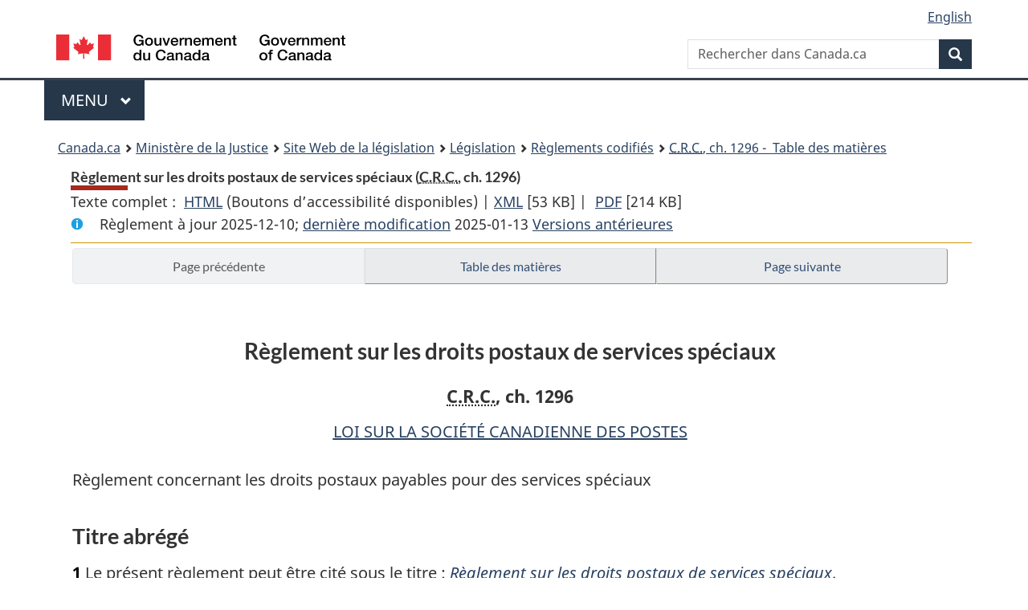

--- FILE ---
content_type: text/html
request_url: https://laws-lois.justice.gc.ca/fra/reglements/C.R.C.%2C_ch._1296/page-1.html
body_size: 57227
content:
<!DOCTYPE html>
<html class="no-js" lang="fr" dir="ltr">
<head>
<meta charset="utf-8">
<meta property="dcterms:accessRights" content="2"/>
<meta property="dcterms:service" content="JUS-Laws_Lois"/>
<meta content="width=device-width,initial-scale=1" name="viewport">
<meta name="dcterms.language" title="ISO639-2" content="fra" />
<link href="/canada/themes-dist/GCWeb/assets/favicon.ico" rel="icon" type="image/x-icon">
<link rel="stylesheet" href="/canada/themes-dist/GCWeb/css/theme.min.css">
<link rel="stylesheet" type="text/css" href="/css/browse.css">
<link rel="stylesheet" type="text/css" href="/css/lawContent.css">
<link rel="stylesheet" type="text/css" href="/css/commonView.css">
<script src="//assets.adobedtm.com/be5dfd287373/bb72b7edd313/launch-e34f760eaec8.min.js"></script>
<link rel="stylesheet" href="/js/jquery-ui.css" />
<title>Règlement sur les droits postaux de services spéciaux</title>
<meta content="width=device-width, initial-scale=1" name="viewport" />
<!-- Meta data -->
<meta name="description" content="Les ressources en ligne des lois et reglements codifiés du Canada" />
<meta name="dcterms.title" content="Lois codifiées, Règlement sur les droits postaux de services spéciaux" />
<meta name="dcterms.creator" title="Justice" content="Direction des services législatifs" />
<meta name="dcterms.subject" title="scheme" content="Les ressources en ligne des lois et reglements codifiés, Règlement sur les droits postaux de services spéciaux" />
<meta name="dcterms.language" title="ISO639-2" content="fra" />
<link href="https://fonts.googleapis.com/css?family=Montserrat" rel="stylesheet">
</head>
<body vocab="http://schema.org/" typeof="webPage">
<nav>
	<ul id="wb-tphp" class="wb-init wb-disable-inited">
		<li class="wb-slc"><a class="wb-sl" href="#wb-cont">Passer au contenu principal</a></li>
		<li class="wb-slc"><a class="wb-sl" href="#wb-info">Passer à « À propos de ce site</a></li>
		<li class="wb-slc"><a class="wb-sl" rel="alternate" href="?wbdisable=true">Passer à la version HTML simplifiée</a></li>
	</ul>
</nav>

<header>
	<div id="wb-bnr" class="container">
		<section id="wb-lng" class="text-right">
			<h2 class="wb-inv">Language selection</h2>
			<ul class="list-inline margin-bottom-none">
				<li><a lang="en" href="/scripts/changelanguage.asp">English</a></li>
			</ul>
		</section>
		<div class="row">
			<div class="brand col-xs-5 col-md-4">
				<a href="https://www.canada.ca/fr.html" rel="external"><img src="/canada/themes-dist/GCWeb/assets/sig-blk-fr.svg" alt="Gouvernement du Canada" property="logo"></a>
			</div>
			<section id="wb-srch" class="col-lg-8 text-right">
				<h2>Recherche</h2>
				<form action="https://www.canada.ca/fr/sr/srb.html" method="get" name="cse-search-box" role="search" class="form-inline ng-pristine ng-valid">
					<div class="form-group">
						<label for="wb-srch-q" class="wb-inv">Rechercher dans Canada.ca</label>
						<input name="cdn" value="canada" type="hidden">
						<input name="st" value="s" type="hidden">
						<input name="num" value="10" type="hidden">
						<input name="langs" value="fr" type="hidden">
						<input name="st1rt" value="1" type="hidden">
						<input name="s5bm3ts21rch" value="x" type="hidden">
					  <input id="wb-srch-q" list="wb-srch-q-ac" class="wb-srch-q form-control" name="q" type="search" value="" size="34" maxlength="170" placeholder="Rechercher dans Canada.ca">
						<input type="hidden" name="_charset_" value="UTF-8">
						<datalist id="wb-srch-q-ac">
					  </datalist>
					</div>
					<div class="form-group submit">
					<button type="submit" id="wb-srch-sub" class="btn btn-primary btn-small" name="wb-srch-sub"><span class="glyphicon-search glyphicon"></span><span class="wb-inv">Recherche</span></button>
					</div>
				</form>
			</section>
		</div>
	</div>
<nav id="wb-cont-menu" class="gcweb-v2 gcweb-menu" typeof="SiteNavigationElement">
	<div class="container">
		<h2 class="wb-inv">Menu</h2>
		<button type="button" aria-haspopup="true" aria-expanded="false">Menu <span class="wb-inv">principal</span> <span class="expicon glyphicon glyphicon-chevron-down"></span>
	  </button>
		<ul role="menu" aria-orientation="vertical" data-ajax-replace="https://www.canada.ca/content/dam/canada/sitemenu/sitemenu-v2-fr.html">
		  <li role="presentation"><a role="menuitem" href="https://www.canada.ca/fr/services/emplois.html">Emplois et milieu de travail</a></li>
		  <li role="presentation"><a role="menuitem" href="https://www.canada.ca/fr/services/immigration-citoyennete.html">Immigration et citoyennet&eacute;</a></li>
		  <li role="presentation"><a role="menuitem" href="https://voyage.gc.ca/">Voyage et tourisme</a></li>
		  <li role="presentation"><a role="menuitem" href="https://www.canada.ca/fr/services/entreprises.html">Entreprises et industrie</a></li>
		  <li role="presentation"><a role="menuitem" href="https://www.canada.ca/fr/services/prestations.html">Prestations</a></li>
		  <li role="presentation"><a role="menuitem" href="https://www.canada.ca/fr/services/sante.html">Sant&eacute;</a></li>
		  <li role="presentation"><a role="menuitem" href="https://www.canada.ca/fr/services/impots.html">Impôts</a></li>
		  <li role="presentation"><a role="menuitem" href="https://www.canada.ca/fr/services/environnement.html">Environnement et ressources naturelles</a></li>
		  <li role="presentation"><a role="menuitem" href="https://www.canada.ca/fr/services/defense.html">S&eacute;curit&eacute; nationale et d&eacute;fense</a></li>
		  <li role="presentation"><a role="menuitem" href="https://www.canada.ca/fr/services/culture.html">Culture, histoire et sport</a></li>
		  <li role="presentation"><a role="menuitem" href="https://www.canada.ca/fr/services/police.html">Services de police, justice et urgences</a></li>
		  <li role="presentation"><a role="menuitem" href="https://www.canada.ca/fr/services/transport.html">Transport et infrastructure</a></li>
		  <li role="presentation"><a role="menuitem" href="https://international.gc.ca/world-monde/index.aspx?lang=fra">Canada et le monde</a></li>
		  <li role="presentation"><a role="menuitem" href="https://www.canada.ca/fr/services/finance.html">Argent et finances</a></li>
		  <li role="presentation"><a role="menuitem" href="https://www.canada.ca/fr/services/science.html">Science et innovation</a></li>
		</ul>
	</div>
</nav>
<nav id="wb-bc" property="breadcrumb"><h2>You are here:</h2><div class="container"><ol class="breadcrumb"><li><a href="https://www.canada.ca/fr.html">Canada.ca</a></li><li><a href="https://www.justice.gc.ca/fra/index.html">Ministère de la Justice</a></li><li><a href="/fra">Site Web de la législation</a></li><li><a href="/fra/lois-index.html">Législation</a></li><li><a href="/fra/reglements/">Règlements codifiés</a></li><li><a href="/fra/reglements/C.R.C.,_ch._1296/index.html"><abbr title='Codification des règlements du Canada'>C.R.C.</abbr>, ch. 1296 - &#x00A0;Table des matières</a></li></ol></div></nav>
</header>
<main property="mainContentOfPage" typeof="WebPageElement">
<div class="container">
<!-- MAIN CONT DIV START -->
<div class='legisHeader'><header><h1 id='wb-cont' class='HeadTitle'>Règlement sur les droits postaux de services spéciaux&#x00A0;(<abbr title='Codification des règlements du Canada'>C.R.C.</abbr>, ch. 1296)</h1><div id='printAll'><p id='FullDoc'>Texte complet : &nbsp;</p><ul><li><a href='TexteComplet.html'>HTML<span class='wb-invisible'>Texte complet : Règlement sur les droits postaux de services spéciaux</span></a>&nbsp;(Boutons d’accessibilité disponibles) |&nbsp;</li><li><a href='/fra/XML/C.R.C.,_ch._1296.xml'>XML<span class='wb-invisible'>Texte complet : Règlement sur les droits postaux de services spéciaux</span></a> <span class='fileSize'>[53 KB]</span>&nbsp;|&nbsp;</li> <li><a href='/PDF/C.R.C.,_c._1296.pdf'>PDF<span class='wb-invisible'>Texte complet : Règlement sur les droits postaux de services spéciaux</span></a> <span class='fileSize'>[214 KB]</span></li></ul></div><div class='info'><p id='assentedDate'>Règlement à jour 2025-12-10; <a href='index.html#hist'>derni&egrave;re modification</a> 2025-01-13 <a href='PITIndex.html'>Versions antérieures</a></p></div></header><div class='lineSeparator goldLineTop'></div></div><div class='docContents' id='docCont'>
<nav><div class="btn-group btn-group-justified"><a rel="prev" href="#" class="btn btn-default disabled" >Page précédente</a><a id="right-panel-trigger" class="overlay-lnk btn btn-default" role="button" href="index.html" aria-controls="right-panel">Table des matières</a><a rel="next" class="btn btn-default" role="button" href="page-2.html#docCont" >Page suivante</a></div></nav><div class="wb-txthl">
<section class="intro"><header><hgroup><h2 class='Title-of-Act'>Règlement sur les droits postaux de services spéciaux</h2><p class='ChapterNumber'><abbr title='Codification des règlements du Canada'>C.R.C.</abbr>, ch. 1296</p></hgroup></header><p class='EnablingAct'><a href='/fra/lois/C-10'>LOI SUR LA SOCIÉTÉ CANADIENNE DES POSTES</a></p><p class='LongTitle' id='id-lt'>Règlement concernant les droits postaux payables pour des services spéciaux</p></section>
<section>
<h2 class="Part" id="h-491117"><span class="HTitleText1">Titre abrégé</span></h2><p class="Section" id="491118"><strong><a class="sectionLabel" id="s-1"><span class="sectionLabel">1</span></a></strong> Le présent règlement peut être cité sous le titre : <cite class="XRefExternalRegulation"><a href="/fra/reglements/C.R.C.,_ch._1296">Règlement sur les droits postaux de services spéciaux</a></cite>.</p>
<h2 class="Part" id="h-491119"><span class="HTitleText1">Définitions</span></h2><div class="HistoricalNote">[<ul class="HistoricalNote" style="display:inline"><li class="HistoricalNoteSubItem">DORS/2000-199, art. 9(F)</li></ul>]</div><p class="Section" id="491122"><strong><a class="sectionLabel" id="s-2"><span class="sectionLabel">2</span></a></strong> Les définitions qui suivent s’appliquent au présent règlement.</p><dl class="Definition"><dt id="1281296"><span class="DefinedTerm"><dfn>Convention postale universelle</dfn></span></dt><dd><p class="Definition"><span class="DefinedTerm"><dfn>Convention postale universelle</dfn></span> La Convention postale universelle rédigée par l’Union postale universelle figurant dans le document intitulé <cite class="XRefExternal">Décisions du 26<sup>e</sup> Congrès Istanbul 2016</cite>. <span class="DefinedTermLink" lang="en">(Universal Postal Convention)</span></p></dd><dt id="491124"><span class="DefinedTerm"><dfn>établissement postal</dfn></span></dt><dd><p class="Definition"><span class="DefinedTerm"><dfn>établissement postal</dfn></span> Locaux dont la Société autorise l’emploi pour le dépôt ou l’acceptation des objets, ou pour le tri, la manutention, la transmission ou la distribution des envois. (<span class="DefinedTermLink" lang="en">postal facility</span>) </p></dd><dt id="491125"><span class="DefinedTerm"><dfn>paquet d’argent</dfn></span></dt><dd><p class="Definition"><span class="DefinedTerm"><dfn>paquet d’argent</dfn></span><span class="Repealed">[Abrogée, DORS/98-559, art. 1]</span></p></dd><dt id="491126"><span class="DefinedTerm"><dfn>sac M</dfn></span></dt><dd><p class="Definition"><span class="DefinedTerm"><dfn>sac M</dfn></span><span class="Repealed">[Abrogée, DORS/2003-378, art. 1]</span></p></dd><dt id="491127"><span class="DefinedTerm"><dfn>service C.R.</dfn></span></dt><dd><p class="Definition"><span class="DefinedTerm"><dfn>service C.R.</dfn></span><span class="Repealed">[Abrogée, DORS/91-628, art. 1]</span></p></dd><dt id="491128"><span class="DefinedTerm"><dfn>service contre remboursement</dfn></span></dt><dd><p class="Definition"><span class="DefinedTerm"><dfn>service contre remboursement</dfn></span> ou <span class="DefinedTerm"><dfn>service C.R.</dfn></span><span class="Repealed">[Abrogée, DORS/91-635, art. 1]</span></p></dd><dt id="491129"><span class="DefinedTerm"><dfn>service de manutention spéciale</dfn></span></dt><dd><p class="Definition"><span class="DefinedTerm"><dfn>service de manutention spéciale</dfn></span><span class="Repealed">[Abrogée, DORS/90-17, art. 1]</span></p></dd></dl><div class="HistoricalNote"><ul class="HistoricalNote"><li class="HistoricalNoteSubItem">DORS/81-386, art. 1</li><li class="HistoricalNoteSubItem"> DORS/86-241, art. 1</li><li class="HistoricalNoteSubItem"> DORS/90-17, art. 1</li><li class="HistoricalNoteSubItem"> DORS/90-800, art. 1</li><li class="HistoricalNoteSubItem"> DORS/91-628, art. 1</li><li class="HistoricalNoteSubItem"> DORS/91-635, art. 1</li><li class="HistoricalNoteSubItem"> DORS/98-559, art. 1</li><li class="HistoricalNoteSubItem"> DORS/2003-378, art. 1</li><li class="HistoricalNoteSubItem"> DORS/2003-382, art. 4</li><li class="HistoricalNoteSubItem"> DORS/2005-360, art. 1</li><li class="HistoricalNoteSubItem"> DORS/2009-335, art. 1</li><li class="HistoricalNoteSubItem"> DORS/2014-53, art. 1</li><li class="HistoricalNoteSubItem"><a href="#1033458-1157248" class="wb-lbx" data-ajax-after="1033458-1157248.html">DORS/2018-276, art. 1</a></li><li class="HistoricalNoteSubItem"><a href="#1281232-1281295" class="wb-lbx" data-ajax-after="1281232-1281295.html">DORS/2021-91, art. 1</a></li></ul></div>
<div class="PITLink"><a class="PITLink" href="section-2-20190315.html" title="Lien à la version précédente de article 2">Version précédente</a></div>
<h2 class="Part" id="h-491132"><span class="HTitleText1">Tarifs de port — services spéciaux</span></h2><p class="Section" id="491133"><strong><a class="sectionLabel" id="s-2.1"><span class="sectionLabel">2.1</span></a></strong> Les tarifs de port payables pour les services spéciaux visés au présent règlement sont prévus à l’annexe VII.</p><div class="HistoricalNote"><ul class="HistoricalNote"><li class="HistoricalNoteSubItem">DORS/88-441, art. 1</li></ul></div>
<h2 class="Part" id="h-491136"><span class="HLabel1">PARTIE I</span><span class="HTitleText1">[Abrogée, DORS/91-635, art. 2]</span></h2><h2 class="Part" id="h-491137"><span class="HLabel1">PARTIE II</span><span class="HTitleText1">Courrier recommandé</span></h2><h3 class="Subheading" id="h-491138"><span class="HTitleText2">Recommandation du courrier</span></h3><ul class="Section ProvisionList" id="491139"><li><p class="Subsection" id="491140"><strong><a class="sectionLabel" id="s-6"><span class="sectionLabel">6</span></a></strong> <span class="lawlabel">(1)</span> Sont acceptés à la recommandation au tarif de port applicable prévu à la colonne II de l’article 1 de l’annexe VII les objets suivants :</p><ul class="ProvisionList"><li><p class="Paragraph" id="491141"><span class="lawlabel">a)</span> les envois poste-lettres, au sens du <cite class="XRefExternalRegulation"><a href="/fra/reglements/DORS-88-430">Règlement sur les envois poste-lettres</a></cite>;</p></li><li><p class="Paragraph" id="491142"><span class="lawlabel">b)</span> les lettres visées dans le <cite class="XRefExternalRegulation"><a href="/fra/reglements/DORS-83-807">Règlement sur les envois de la poste aux lettres du régime postal international</a></cite>.</p></li></ul></li><li><p class="Subsection" id="491143"><span class="lawlabel">(2)</span> <span class="Repealed">[Abrogé, DORS/91-635, art. 3]</span></p></li><li><p class="Subsection" id="491144"><span class="lawlabel">(3)</span> <span class="Repealed">[Abrogé, DORS/2000-199, art. 10]</span></p></li><li><p class="Subsection" id="491145"><span class="lawlabel">(4)</span> Lorsqu’un objet est accepté à la recommandation, la Société remet à l’expéditeur un récépissé établi en la forme qu’elle a approuvée.</p></li><li><p class="Subsection" id="491146"><span class="lawlabel">(5)</span> <span class="Repealed">[Abrogé, DORS/88-441, art. 4]</span></p></li><li><p class="Subsection" id="491147"><span class="lawlabel">(6) et (7)</span> <span class="Repealed">[Abrogés, DORS/91-628, art. 2]</span></p></li><li><p class="Subsection" id="491148"><span class="lawlabel">(8)</span> La signature du destinataire ou de son représentant doit être obtenue avant de livrer un envoi postal recommandé.</p></li><li><p class="Subsection" id="491149"><span class="lawlabel">(9)</span> N’est pas accepté à la recommandation un objet qui ne porte que les initiales ou le nom de famille du destinataire, lorsque ces renseignements ne permettent pas de l’identifier clairement.</p></li><li><p class="Subsection" id="491150"><span class="lawlabel">(10)</span> Lorsqu’un ruban adhésif est utilisé pour fermer un objet visé au paragraphe (1), l’expéditeur appose son nom, sa marque, son tampon ou sa signature sur le ruban.</p></li></ul><div class="HistoricalNote"><ul class="HistoricalNote"><li class="HistoricalNoteSubItem">DORS/78-902, art. 1</li><li class="HistoricalNoteSubItem"> DORS/82-25, art. 2</li><li class="HistoricalNoteSubItem"> DORS/83-802, art. 1</li><li class="HistoricalNoteSubItem"> DORS/85-565, art. 2</li><li class="HistoricalNoteSubItem"> DORS/86-241, art. 5</li><li class="HistoricalNoteSubItem"> DORS/88-441, art. 4</li><li class="HistoricalNoteSubItem"> DORS/88-621, art. 1</li><li class="HistoricalNoteSubItem"> DORS/90-17, art. 3</li><li class="HistoricalNoteSubItem"> DORS/90-800, art. 3</li><li class="HistoricalNoteSubItem"> DORS/91-628, art. 2</li><li class="HistoricalNoteSubItem"> DORS/91-635, art. 3</li><li class="HistoricalNoteSubItem"> DORS/2000-199, art. 10</li><li class="HistoricalNoteSubItem"> DORS/2001-447, art. 1</li><li class="HistoricalNoteSubItem"> DORS/2002-167, art. 1</li><li class="HistoricalNoteSubItem"> DORS/2003-378, art. 2</li><li class="HistoricalNoteSubItem"> DORS/2003-382, art. 5(F)</li><li class="HistoricalNoteSubItem"> DORS/2008-285, art. 3(F)</li><li class="HistoricalNoteSubItem"> DORS/2010-287, art. 1</li></ul></div>
<div class="PITLink"><a class="PITLink" href="section-6-20080905.html" title="Lien à la version précédente de article 6">Version précédente</a></div>
<p class="Section" id="491153"><strong><a class="sectionLabel" id="s-7"><span class="sectionLabel">7</span></a></strong> <span class="Repealed">[Abrogé, DORS/90-17, art. 4]</span></p>
<h3 class="Subheading" id="h-491154"><span class="HTitleText2">Avis de réception</span></h3><div class="HistoricalNote">[<ul class="HistoricalNote" style="display:inline"><li class="HistoricalNoteSubItem">DORS/2003-382, art. 6(A)</li></ul>]</div><ul class="Section ProvisionList" id="491157"><li><p class="Subsection" id="491158"><strong><a class="sectionLabel" id="s-8"><span class="sectionLabel">8</span></a></strong> <span class="lawlabel">(1)</span> L’expéditeur peut exiger un Avis de réception d’un envoi postal recommandé dans l’un ou l’autre des cas suivants :</p><ul class="ProvisionList"><li><p class="Paragraph" id="491159"><span class="lawlabel">a)</span> après le dépôt d’un envoi postal destiné à être livré au Canada;</p></li><li><p class="Paragraph" id="491160"><span class="lawlabel">b)</span> au moment du dépôt d’un envoi postal destiné à être livré hors du Canada.</p></li></ul></li><li><p class="Subsection" id="491161"><span class="lawlabel">(2)</span> <span class="Repealed">[Abrogé, DORS/88-441, art. 5]</span></p></li><li><p class="Subsection" id="491162"><span class="lawlabel">(3)</span> L’Avis de réception mentionné dans le présent article est établi en la forme approuvée par la Société.</p></li></ul><div class="HistoricalNote"><ul class="HistoricalNote"><li class="HistoricalNoteSubItem">DORS/78-293, art. 3</li><li class="HistoricalNoteSubItem"> DORS/79-164, art. 3</li><li class="HistoricalNoteSubItem"> DORS/82-25, art. 4</li><li class="HistoricalNoteSubItem"> DORS/88-441, art. 5</li><li class="HistoricalNoteSubItem"> DORS/91-628, art. 3</li><li class="HistoricalNoteSubItem"> DORS/98-559, art. 2</li><li class="HistoricalNoteSubItem"> DORS/2003-382, art. 6(A)</li></ul></div>
<h2 class="Part" id="h-491165"><span class="HLabel1">PARTIE III</span><span class="HTitleText1">[Abrogée, DORS/98-559, art. 3]</span></h2><h2 class="Part" id="h-491166"><span class="HLabel1">PARTIE IV</span><span class="HTitleText1">[Abrogée, DORS/91-635, art. 4]</span></h2><h2 class="Part" id="h-491167"><span class="HLabel1">PARTIE V</span><span class="HTitleText1">[Abrogée, DORS/90-17, art. 8]</span></h2><h2 class="Part" id="h-491168"><span class="HLabel1">PARTIE VI</span><span class="HTitleText1">Assurance à l’égard du courrier recommandé</span></h2><div class="HistoricalNote">[<ul class="HistoricalNote" style="display:inline"><li class="HistoricalNoteSubItem">DORS/2003-378, art. 3</li></ul>]</div><ul class="Section ProvisionList" id="491171"><li><p class="Subsection" id="491172"><strong><a class="sectionLabel" id="s-16"><span class="sectionLabel">16</span></a></strong> <span class="lawlabel">(1)</span> Tout objet recommandé posté au Canada pour livraison au Canada peut être assuré contre la perte, la spoliation et la détérioration.</p></li><li><p class="Subsection" id="491173"><span class="lawlabel">(2)</span> Lorsqu’un objet recommandé est accepté à l’assurance, la Société remet à l’expéditeur un récépissé établi en la forme qu’elle a approuvée.</p></li></ul><div class="HistoricalNote"><ul class="HistoricalNote"><li class="HistoricalNoteSubItem">DORS/82-25, art. 9</li><li class="HistoricalNoteSubItem"> DORS/86-241, art. 6</li><li class="HistoricalNoteSubItem"> DORS/87-162, art. 4</li><li class="HistoricalNoteSubItem"> DORS/88-441, art. 9</li><li class="HistoricalNoteSubItem"> DORS/90-17, art. 9</li><li class="HistoricalNoteSubItem"> DORS/91-184, art. 1</li><li class="HistoricalNoteSubItem"> DORS/91-628, art. 5</li><li class="HistoricalNoteSubItem"> DORS/91-635, art. 5</li><li class="HistoricalNoteSubItem"> DORS/95-311, art. 1</li><li class="HistoricalNoteSubItem"> DORS/96-210, art. 1</li><li class="HistoricalNoteSubItem"> DORS/2003-378, art. 4</li><li class="HistoricalNoteSubItem"> DORS/2006-345, art. 1</li><li class="HistoricalNoteSubItem"> DORS/2008-284, art. 1(F)</li></ul></div>
<div class="PITLink"><a class="PITLink" href="section-16-20061214.html" title="Lien à la version précédente de article 16">Version précédente</a></div>
<p class="Section" id="491176"><strong><a class="sectionLabel" id="s-17"><span class="sectionLabel">17</span></a></strong> <span class="Repealed">[Abrogé, DORS/82-25, art. 10]</span></p>
<ul class="Section ProvisionList" id="491177"><li><p class="Subsection" id="491178"><strong><a class="sectionLabel" id="s-18"><span class="sectionLabel">18</span></a></strong> <span class="lawlabel">(1)</span> Les articles suivants ne sont pas acceptés à l’assurance lorsqu’ils sont envoyés par courrier recommandé :</p><ul class="ProvisionList"><li><p class="Paragraph" id="491179"><span class="lawlabel">a)</span> les billets de banque, les pièces de monnaie, les coupons-prime et les timbres-prime ayant une valeur de rachat;</p></li><li><p class="Paragraph" id="491180"><span class="lawlabel">b)</span> les actions, les obligations, les coupons ou autres titres au porteur;</p></li><li><p class="Paragraph" id="491181"><span class="lawlabel">c)</span> les billets de loterie;</p></li><li><p class="Paragraph" id="491182"><span class="lawlabel">d)</span> les bijoux;</p></li><li><p class="Paragraph" id="491183"><span class="lawlabel">e)</span> les pierres précieuses et les métaux précieux ouvrés;</p></li><li><p class="Paragraph" id="491184"><span class="lawlabel">f)</span> les timbres-poste oblitérés ou non oblitérés.</p></li></ul></li><li><p class="Subsection" id="491185"><span class="lawlabel">(2)</span> L’envoi recommandé qui contient un article de verre ou de céramique ou qui est de nature périssable n’est pas accepté à l’assurance contre la détérioration.</p></li></ul><div class="HistoricalNote"><ul class="HistoricalNote"><li class="HistoricalNoteSubItem">DORS/90-17, art. 10</li><li class="HistoricalNoteSubItem"> DORS/2002-167, art. 2</li><li class="HistoricalNoteSubItem"> DORS/2003-378, art. 5</li></ul></div>
<p class="Section" id="491188"><strong><a class="sectionLabel" id="s-19"><span class="sectionLabel">19</span></a></strong> L’envoi recommandé mis à la poste au Canada ne peut être accepté à l’assurance que s’il est bien emballé et suffisamment protégé au moyen de matériaux de calage et de rembourrage pour empêcher sa perte ou sa détérioration, la détérioration des autres envois et l’endommagement de l’équipement postal, ainsi que les blessures aux personnes qui manipulent l’envoi.</p><div class="HistoricalNote"><ul class="HistoricalNote"><li class="HistoricalNoteSubItem">DORS/88-441, art. 10</li><li class="HistoricalNoteSubItem"> DORS/90-17, art. 11(F)</li><li class="HistoricalNoteSubItem"> DORS/91-628, art. 6</li><li class="HistoricalNoteSubItem"> DORS/2003-378, art. 6</li></ul></div>
<p class="Section" id="491191"><strong><a class="sectionLabel" id="s-20"><span class="sectionLabel">20</span></a></strong> <span class="Repealed">[Abrogé, DORS/95-311, art. 2]</span></p>
<p class="Section" id="491192"><strong><a class="sectionLabel" id="s-20.1_et_21"><span class="sectionLabel">20.1 et 21</span></a></strong> <span class="Repealed">[Abrogés, DORS/90-17, art. 12]</span></p>
<h2 class="Part" id="h-491193"><span class="HLabel1">PARTIE VII</span><span class="HTitleText1">[Abrogée, DORS/88-441, art. 12]</span></h2><h2 class="Part" id="h-491194"><span class="HLabel1">PARTIE VIII</span><span class="HTitleText1">Versement d’une indemnité à l’égard du courrier recommandé expédié au canada pour livraison à l’intérieur ou à l’extérieur du canada</span></h2><div class="HistoricalNote">[<ul class="HistoricalNote" style="display:inline"><li class="HistoricalNoteSubItem">DORS/2003-378, art. 7</li><li class="HistoricalNoteSubItem"> DORS/2010-287, art. 2</li></ul>]</div><p class="Section" id="491197"><strong><a class="sectionLabel" id="s-22"><span class="sectionLabel">22</span></a></strong> La présente partie s’applique au courrier recommandé expédié au Canada pour livraison à l’intérieur ou à l’extérieur du Canada.</p><div class="HistoricalNote"><ul class="HistoricalNote"><li class="HistoricalNoteSubItem">DORS/2010-287, art. 3</li></ul></div>
<ul class="Section ProvisionList" id="491200"><li><p class="Subsection" id="491201"><strong><a class="sectionLabel" id="s-23"><span class="sectionLabel">23</span></a></strong> <span class="lawlabel">(1)</span> Le montant de l’indemnité que la Société est autorisée à payer en vertu du présent règlement pour une réclamation à l’égard du courrier recommandé ne peut dépasser le moindre des montants suivants :</p><ul class="ProvisionList"><li><p class="Paragraph" id="491202"><span class="lawlabel">a)</span> la valeur de l’objet moins toute autre somme reçue en dédommagement;</p></li><li><p class="Paragraph" id="491203"><span class="lawlabel">b)</span> le montant de l’assurance obtenue conformément au présent règlement.</p></li></ul></li><li><p class="Subsection" id="491204"><span class="lawlabel">(2)</span> Sous réserve du paragraphe (3), une indemnité peut être versée, par suite de la perte ou de la détérioration d’un objet recommandé, à l’égard :</p><ul class="ProvisionList"><li><p class="Paragraph" id="491205"><span class="lawlabel">a)</span> du port payé pour l’objet;</p></li><li><p class="Paragraph" id="491206"><span class="lawlabel">b)</span> de la taxe provinciale payée pour l’objet lorsqu’il existe une preuve du paiement de la taxe et que la Société est convaincue que celle-ci ne peut être recouvrée.</p></li></ul></li><li><p class="Subsection" id="491207"><span class="lawlabel">(3)</span> La Société ne verse aucune indemnité, par suite de la perte ou de la détérioration d’un objet recommandé, à l’égard :</p><ul class="ProvisionList"><li><p class="Paragraph" id="491208"><span class="lawlabel">a)</span> du tarif de port payé pour les services spéciaux prévus au présent règlement;</p></li><li><p class="Paragraph" id="491209"><span class="lawlabel">b)</span> des frais engagés par l’expéditeur ou le destinataire pour demander l’indemnité visée aux paragraphes (1) et (2).</p></li></ul></li><li><p class="Subsection" id="491210"><span class="lawlabel">(4)</span> Malgré le paragraphe (1), la Société peut remplacer le contenu de l’objet recommandé au lieu de verser une indemnité.</p></li><li><p class="Subsection" id="491211"><span class="lawlabel">(4.1)</span> Lorsque la Société, à cause d’une interruption du service postal, retourne à l’expéditeur un envoi recommandé posté pour livraison à l’extérieur du Canada, le tarif de port payé pour cet envoi est remboursé à l’expéditeur.</p></li><li><p class="Subsection" id="491212"><span class="lawlabel">(5)</span> Aucune indemnité n’est payée en vertu du présent règlement à l’égard d’un objet recommandé dans les cas suivants :</p><ul class="ProvisionList"><li><p class="Paragraph" id="491213"><span class="lawlabel">a)</span> l’envoi était de nature commerciale et n’a été ni commandé ni demandé par le destinataire;</p></li><li><p class="Paragraph" id="491214"><span class="lawlabel">b)</span> le tort ou le dommage ne résulte pas directement de la perte, de la détérioration, du retard, de la non-livraison ou d’une erreur de livraison d’un envoi;</p></li><li><p class="Paragraph" id="491215"><span class="lawlabel">c)</span> l’envoi a été livré sans qu’il y ait eu plainte ou trace de perte, de détérioration ou de spoliation ou sans que ne soient produites des preuves de perte, de détérioration ou de spoliation;</p></li><li><p class="Paragraph" id="491216"><span class="lawlabel">d)</span> la perte ou la détérioration est entièrement ou partiellement attribuable à la négligence de l’expéditeur;</p></li><li><p class="Paragraph" id="491217"><span class="lawlabel">e)</span> l’envoi détérioré contenait un article de verre ou de céramique ou était de nature périssable;</p></li><li><p class="Paragraph" id="491218"><span class="lawlabel">f)</span> <span class="Repealed">[Abrogé, DORS/2010-287, art. 4]</span></p></li><li><p class="Paragraph" id="491219"><span class="lawlabel">g)</span> un voiturier public serait dégagé de toute responsabilité en droit;</p></li><li><p class="Paragraph" id="491220"><span class="lawlabel">h)</span> l’envoi perdu, détérioré ou spolié contenait des boissons alcoolisées;</p></li><li><p class="Paragraph" id="491221"><span class="lawlabel">i)</span> l’envoi a été saisi légalement par le pays destinataire.</p></li></ul></li><li><p class="Subsection" id="491222"><span class="lawlabel">(6)</span> Aucune indemnité n’est payée en vertu du présent règlement à l’égard d’un objet recommandé, à moins que :</p><ul class="ProvisionList"><li><p class="Paragraph" id="491223"><span class="lawlabel">a)</span> le récépissé délivré par la Société à l’expéditeur ne soit disponible;</p></li><li><p class="Paragraph" id="491224"><span class="lawlabel">b)</span> sous réserve du paragraphe (9), la personne en cause ne présente une demande à la Société dans les délais suivants :</p><ul class="ProvisionList"><li><p class="Subparagraph" id="491225"><span class="lawlabel">(i)</span> dans le cas d’un objet posté au Canada pour livraison au Canada, dans les quatre-vingt-dix jours suivant sa mise à la poste,</p></li><li><p class="Subparagraph" id="491226"><span class="lawlabel">(ii)</span> dans le cas d’un objet posté au Canada pour livraison à l’extérieur du pays, dans les six mois suivant sa mise à la poste.</p></li></ul></li><li><p class="Paragraph" id="491227"><span class="lawlabel">c)</span> la personne qui présente la demande d’indemnité n’y joigne des pièces établissant</p><ul class="ProvisionList"><li><p class="Subparagraph" id="491228"><span class="lawlabel">(i)</span> la valeur de l’objet recommandé,</p></li><li><p class="Subparagraph" id="491229"><span class="lawlabel">(ii)</span> la perte, la détérioration ou la spoliation de l’objet recommandé.</p></li></ul></li></ul></li><li><p class="Subsection" id="491230"><span class="lawlabel">(7)</span> <span class="Repealed">[Abrogé, DORS/98-559, art. 4]</span></p></li><li><p class="Subsection" id="491231"><span class="lawlabel">(8)</span> Sous réserve du paragraphe (9), l’indemnité payée en vertu du présent règlement à l’égard d’un objet recommandé est versée à l’expéditeur ou, à la demande de ce dernier, au destinataire.</p></li><li><p class="Subsection" id="491232"><span class="lawlabel">(9)</span> Lorsque le destinataire, ou l’expéditeur dans le cas où l’envoi lui est retourné, accepte la livraison d’un envoi recommandé posté pour livraison à l’extérieur du Canada sans porter plainte ni signaler la perte ou la détérioration de son contenu, mais informe la Société immédiatement après la livraison qu’il y a perte ou détérioration en lui fournissant la preuve que celle-ci n’est pas survenue après la livraison, l’indemnité peut être payée au destinataire ou à l’expéditeur, selon le cas.</p></li><li><p class="Subsection" id="491233"><span class="lawlabel">(10)</span> Lorsqu’une indemnité est payée pour la perte d’un envoi recommandé posté pour livraison à l’extérieur du Canada et que l’envoi est ensuite retrouvé, l’expéditeur ou le destinataire, selon le cas, est avisé :</p><ul class="ProvisionList"><li><p class="Paragraph" id="491234"><span class="lawlabel">a)</span> que l’envoi recommandé a été retrouvé;</p></li><li><p class="Paragraph" id="491235"><span class="lawlabel">b)</span> qu’il peut prendre livraison de l’envoi dans les trois mois suivant l’avis en remboursant l’indemnité à la Société.</p></li></ul></li></ul><div class="HistoricalNote"><ul class="HistoricalNote"><li class="HistoricalNoteSubItem">DORS/82-25, art. 11</li><li class="HistoricalNoteSubItem"> DORS/83-59, art. 3</li><li class="HistoricalNoteSubItem"> DORS/86-241, art. 8</li><li class="HistoricalNoteSubItem"> DORS/87-162, art. 6(F)</li><li class="HistoricalNoteSubItem"> DORS/88-441, art. 13</li><li class="HistoricalNoteSubItem"> DORS/90-17, art. 13</li><li class="HistoricalNoteSubItem"> DORS/90-800, art. 5</li><li class="HistoricalNoteSubItem"> DORS/95-311, art. 3</li><li class="HistoricalNoteSubItem"> DORS/98-559, art. 4</li><li class="HistoricalNoteSubItem"> DORS/2002-167, art. 3</li><li class="HistoricalNoteSubItem"> DORS/2003-378, art. 8</li><li class="HistoricalNoteSubItem"> DORS/2008-285, art. 3(F)</li><li class="HistoricalNoteSubItem"> DORS/2010-287, art. 4</li></ul></div>
<div class="PITLink"><a class="PITLink" href="section-23-20080905.html" title="Lien à la version précédente de article 23">Version précédente</a></div>
<p class="Section" id="491238"><strong><a class="sectionLabel" id="s-24"><span class="sectionLabel">24</span></a></strong> <span class="Repealed">[Abrogé, DORS/2003-378, art. 9]</span></p>
<p class="Section" id="491239"><strong><a class="sectionLabel" id="s-25"><span class="sectionLabel">25</span></a></strong> <span class="Repealed">[Abrogé, DORS/2010-287, art. 5]</span></p>
<div class="PITLink"><a class="PITLink" href="section-25-20080905.html" title="Lien à la version précédente de article 25">Version précédente</a></div>
<h2 class="Part" id="h-491240"><span class="HLabel1">PARTIE IX</span><span class="HTitleText1">Versement d’une indemnité pour les objets recommandés expédiés à l’extérieur du canada pour livraison au canada selon la convention postale universelle</span></h2><div class="HistoricalNote">[<ul class="HistoricalNote" style="display:inline"><li class="HistoricalNoteSubItem">DORS/2010-287, art. 6</li></ul>]</div><ul class="Section ProvisionList" id="491243"><li><p class="Subsection" id="491244"><strong><a class="sectionLabel" id="s-26"><span class="sectionLabel">26</span></a></strong> <span class="lawlabel">(1)</span> Sous réserve des paragraphes (2) à (6), en cas de perte d’un objet recommandé expédié à l’extérieur du Canada pour livraison au Canada, la Société verse une indemnité égale au montant, en monnaie canadienne, fixé par la Convention postale universelle pour la perte d’un tel objet.</p></li><li><p class="Subsection" id="491245"><span class="lawlabel">(2)</span> Il n’est versé d’indemnité selon le paragraphe (1) à moins</p><ul class="ProvisionList"><li><p class="Paragraph" id="491246"><span class="lawlabel">a)</span> <span class="Repealed">[Abrogé, DORS/2010-287, art. 7]</span></p></li><li><p class="Paragraph" id="491247"><span class="lawlabel">b)</span> que la personne ou l’administration postale en cause ne présente une demande à la Société dans les six mois suivant la mise à la poste de l’objet recommandé;</p></li><li><p class="Paragraph" id="491248"><span class="lawlabel">c)</span> que ne soit présenté à la Société canadienne des postes, une preuve de la perte de cet objet recommandé.</p></li></ul></li><li><p class="Subsection" id="491249"><span class="lawlabel">(3)</span> Il n’est pas versé d’indemnité selon le paragraphe (1) lorsque,</p><ul class="ProvisionList"><li><p class="Paragraph" id="491250"><span class="lawlabel">a)</span> la perte a été entraînée par une force majeure;</p></li><li><p class="Paragraph" id="491251"><span class="lawlabel">b)</span> la recommandation de l’objet ne peut être vérifiée à cause de la destruction par force majeure des dossiers de l’administration postale où s’est produite la perte sauf si une preuve de la responsabilité de l’administration postale est présentée à la Société canadienne des postes par la personne présentant la réclamation;</p></li><li><p class="Paragraph" id="491252"><span class="lawlabel">c)</span> l’objet recommandé contenait des objets inadmissibles visés à l’annexe du <cite class="XRefExternalRegulation"><a href="/fra/reglements/DORS-90-10">Règlement sur les objets inadmissibles</a></cite>;</p></li><li><p class="Paragraph" id="491253"><span class="lawlabel">d)</span> <span class="Repealed">[Abrogé, DORS/2010-287, art. 7]</span></p></li><li><p class="Paragraph" id="491254"><span class="lawlabel">e)</span> <span class="Repealed">[Abrogé, DORS/2003-378, art. 11]</span></p></li><li><p class="Paragraph" id="491255"><span class="lawlabel">f)</span> l’objet recommandé a été saisi légalement par les autorités canadiennes;</p></li><li><p class="Paragraph" id="491256"><span class="lawlabel">g)</span> la détérioration de l’objet recommandé est attribuable à la nature de son contenu.</p></li></ul></li><li><p class="Subsection" id="491257"><span class="lawlabel">(4)</span> L’indemnité versée selon le paragraphe (1) doit être versée</p><ul class="ProvisionList"><li><p class="Paragraph" id="491258"><span class="lawlabel">a)</span> à l’expéditeur;</p></li><li><p class="Paragraph" id="491259"><span class="lawlabel">b)</span> au destinataire ou à une tierce personne, à la demande de l’expéditeur;</p></li><li><p class="Paragraph" id="491260"><span class="lawlabel">c)</span> au destinataire ou encore à l’expéditeur ou à une tierce personne, à la demande du destinataire, si ce dernier a pris livraison d’un objet dont le contenu a été entièrement perdu ou détérioré;</p></li><li><p class="Paragraph" id="491261"><span class="lawlabel">d)</span> à l’administration postale.</p></li></ul></li><li><p class="Subsection" id="491262"><span class="lawlabel">(5)</span> Lorsque l’indemnité a été versée selon le paragraphe (1) et que par la suite l’objet recommandé défini dans ce paragraphe, est retrouvé,</p><ul class="ProvisionList"><li><p class="Paragraph" id="491263"><span class="lawlabel">a)</span> on en informe l’expéditeur et le destinataire; et</p></li><li><p class="Paragraph" id="491264"><span class="lawlabel">b)</span> on informe l’expéditeur, ou le destinataire si l’expéditeur a demandé que l’indemnité soit versée au destinataire selon le paragraphe (4), qu’il peut venir en prendre livraison</p><ul class="ProvisionList"><li><p class="Subparagraph" id="491265"><span class="lawlabel">(i)</span> dans un délai de trois mois; et</p></li><li><p class="Subparagraph" id="491266"><span class="lawlabel">(ii)</span> sur remboursement de l’indemnité versée par la Société canadienne des postes.</p></li></ul></li></ul></li><li><p class="Subsection" id="491267"><span class="lawlabel">(6)</span> Aux fins des paragraphes (1) à (5), un objet recommandé est considéré comme perdu lorsque</p><ul class="ProvisionList"><li><p class="Paragraph" id="491268"><span class="lawlabel">a)</span> la Société canadienne des postes ne peut le retrouver,</p></li><li><p class="Paragraph" id="491269"><span class="lawlabel">b)</span> tout son contenu a été volé, ou</p></li><li><p class="Paragraph" id="491270"><span class="lawlabel">c)</span> son contenu a été détérioré et le coût de réparation ou de remplacement de celui-ci est supérieur à sa valeur dépréciée au moment du dépôt,</p></li></ul><p class="ContinuedSectionSubsection" id="491271">et que</p><ul class="ProvisionList"><li><p class="Paragraph" id="491272"><span class="lawlabel">d)</span> la perte, le vol ou la détérioration est découvert au moment de la livraison de l’objet au destinataire ou de sa réexpédition à l’expéditeur, ou avant la livraison ou la réexpédition;</p></li><li><p class="Paragraph" id="491273"><span class="lawlabel">e)</span> dans le cas d’un objet visé aux alinéas b) ou c), la Société estime que l’emballage de l’objet était raisonnablement adéquat pour le protéger contre le vol ou la détérioration.</p></li></ul></li></ul><div class="HistoricalNote"><ul class="HistoricalNote"><li class="HistoricalNoteSubItem">DORS/81-844, art. 1</li><li class="HistoricalNoteSubItem"> DORS/83-802, art. 2</li><li class="HistoricalNoteSubItem"> DORS/86-106, art. 1(F)</li><li class="HistoricalNoteSubItem"> DORS/86-241, art. 10</li><li class="HistoricalNoteSubItem"> DORS/90-17, art. 15</li><li class="HistoricalNoteSubItem"> DORS/2000-199, art. 11</li><li class="HistoricalNoteSubItem"> DORS/2002-167, art. 5</li><li class="HistoricalNoteSubItem"> DORS/2003-378, art. 11</li><li class="HistoricalNoteSubItem"> DORS/2008-285, art. 3(F)</li><li class="HistoricalNoteSubItem"> DORS/2010-287, art. 7</li></ul></div>
<div class="PITLink"><a class="PITLink" href="section-26-20080905.html" title="Lien à la version précédente de article 26">Version précédente</a></div>
</section></div>
</div> <!--END OF DocContents -->
<section id="right-panel" class="wb-overlay modal-content overlay-def wb-panel-l"><header class="modal-header"><h2 class="modal-title">Table des matières</h2></header><div class="modal-body"><nav>
<ul class="TocIndent">
<li><a title="Page 1" href="page-1.html">
Règlement sur les droits postaux de services spéciaux</a><ul class="TocIndent"><li><span class='sectionRange'>1 - </span><a href="page-1.html#h-491117"><span class="HTitleText1">Titre abrégé</span></a>
</li>
<li><span class='sectionRange'>2 - </span><a href="page-1.html#h-491119"><span class="HTitleText1">Définitions</span></a>
</li>
<li><span class='sectionRange'>2.1 - </span><a href="page-1.html#h-491132"><span class="HTitleText1">Tarifs de port — services spéciaux</span></a>
</li>
<li><span class='sectionRange'>6 - </span><a href="page-1.html#h-491136"><span class="HLabel1">PARTIE I</span> - <span class="HTitleText1">[Abrogée, DORS/91-635, art. 2]</span></a>
</li>
<li><span class='sectionRange'>6 - </span><a href="page-1.html#h-491137"><span class="HLabel1">PARTIE II</span> - <span class="HTitleText1">Courrier recommandé</span></a>
<ul class="TocIndent"><li>
<span class='sectionRange'>6 - </span><a href="page-1.html#h-491138"><span class="HTitleText2">Recommandation du courrier</span></a>
</li>
<li><span class='sectionRange'>8 - </span><a href="page-1.html#h-491154"><span class="HTitleText2">Avis de réception</span></a>
</li></ul>
</li><li><span class='sectionRange'>16 - </span><a href="page-1.html#h-491165"><span class="HLabel1">PARTIE III</span> - <span class="HTitleText1">[Abrogée, DORS/98-559, art. 3]</span></a>
</li>
<li><span class='sectionRange'>16 - </span><a href="page-1.html#h-491166"><span class="HLabel1">PARTIE IV</span> - <span class="HTitleText1">[Abrogée, DORS/91-635, art. 4]</span></a>
</li>
<li><span class='sectionRange'>16 - </span><a href="page-1.html#h-491167"><span class="HLabel1">PARTIE V</span> - <span class="HTitleText1">[Abrogée, DORS/90-17, art. 8]</span></a>
</li>
<li><span class='sectionRange'>16 - </span><a href="page-1.html#h-491168"><span class="HLabel1">PARTIE VI</span> - <span class="HTitleText1">Assurance à l’égard du courrier recommandé</span></a>
</li>
<li><span class='sectionRange'>22 - </span><a href="page-1.html#h-491193"><span class="HLabel1">PARTIE VII</span> - <span class="HTitleText1">[Abrogée, DORS/88-441, art. 12]</span></a>
</li>
<li><span class='sectionRange'>22 - </span><a href="page-1.html#h-491194"><span class="HLabel1">PARTIE VIII</span> - <span class="HTitleText1">Versement d’une indemnité à l’égard du courrier recommandé expédié au canada pour livraison à l’intérieur ou à l’extérieur du canada</span></a>
</li>
<li><span class='sectionRange'>26 - </span><a href="page-1.html#h-491240"><span class="HLabel1">PARTIE IX</span> - <span class="HTitleText1">Versement d’une indemnité pour les objets recommandés expédiés à l’extérieur du canada pour livraison au canada selon la convention postale universelle</span></a>
</li>
<li><a href="page-2.html#h-491276"><span class="HLabel1">PARTIE X</span> - <span class="HTitleText1">[Abrogée, DORS/96-210, art. 2]</span></a>
</li>
<li><a href="page-2.html#h-491277"><span class="HLabel1">PARTIE XI</span> - <span class="HTitleText1">[Abrogée, DORS/83-59, art. 4]</span></a>
</li>
<li><a href="page-2.html#h-491278"><span class="HLabel1">PARTIE XII</span> - <span class="HTitleText1">[Abrogée, DORS/90-17, art. 16]</span></a>
</li>
<li><a href="page-2.html#h-491279"><span class="HLabel1">PARTIE XIII</span> - <span class="HTitleText1">[Abrogée, DORS/88-441, art. 18]</span></a>
</li>
<li><a href="page-2.html#h-491280"><span class="HLabel1">PARTIE XIV</span> - <span class="HTitleText1">[Abrogée, DORS/95-311, art. 4]</span></a>
</li>
<li><a href="page-2.html#h-491281"><span class="HLabel1">PARTIES XV À XVIII</span> - <span class="HTitleText1">[Abrogées, DORS/90-17, art. 18]</span></a>
</li>
<li><a href="page-2.html#h-491282"><span class="HLabel1">PARTIE XIX</span> - <span class="HTitleText1">[Abrogée, DORS/88-441, art. 24]</span></a>
</li>
<li><a href="page-3.html#h-491284"><span class="scheduleLabel">ANNEXE I</span></a>
</li>
<li><a href="page-4.html#h-491287"><span class="scheduleLabel">ANNEXES II À VI</span></a>
</li>
<li><a href="page-5.html#h-491290"><span class="scheduleLabel">ANNEXE VII</span> </a>
</li>
<li><a href="page-6.html#h-491300"><span class="scheduleLabel">ANNEXE VIII</span></a>
</li>
<li><a href="page-7.html#h-491303"><span class="scheduleLabel">ANNEXE IX</span></a>
</li>
<li><a href="page-8.html#h-491306"><span class="scheduleLabel">ANNEXE X</span></a>
</li>
<li><a href="page-9.html#h-491309"><span class="scheduleLabel">ANNEXES XI ET XII</span></a>
</li>
<li><a href="page-10.html#h-491312"><span class="scheduleLabel">ANNEXE XIII</span></a>
</li>
<li><a href="page-11.html#h-491315"><span class="scheduleLabel">ANNEXE XIV</span></a>
</li>
<li><a href="page-12.html#h-491318"><span class="scheduleLabel">ANNEXES XV ET XVI</span></a>
</li>
<li><a href="page-13.html#h-491321"><span class="scheduleLabel">ANNEXE XVII</span></a>
</li>
<li><a href="page-14.html#h-491324"><span class="scheduleLabel">ANNEXE XVIII</span></a>
</li>
<li><a href="page-15.html#h-491327"><span class="scheduleLabel">ANNEXE XIX</span></a>
</li>
<li><a href="page-16.html#h-491330"><span class="scheduleLabel">ANNEXES XX ET XXI</span></a>
</li>
<li><a href="page-17.html#h-491333"><span class="scheduleLabel">ANNEXE XXII</span></a>
</li>
<li><a href="page-18.html#h-491336"><span class="scheduleLabel">ANNEXES XXIII À XXVI</span></a>
</li>
<li><a href="page-19.html#h-491339"><span class="scheduleLabel">ANNEXE XXVII</span></a>
</li>
<li><a href="page-20.html#h-491342"><span class="scheduleLabel">ANNEXE XXVIII</span></a>
</li>
<li><a href="page-21.html#h-491345"><span class="scheduleLabel">ANNEXES XXIX À XXXII</span></a>
</li></ul>
</li></ul>

</nav>

</div></section>
<div class="lineSeparator">&nbsp;</div><nav><div class="btn-group btn-group-justified"><a rel="prev" href="#" class="btn btn-default disabled" >Page précédente</a><a rel="next" class="btn btn-default" role="button" href="page-2.html#docCont" >Page suivante</a></div></nav><form class='form-inline goToSection' action='/scripts/gotopage.asp' method='post'><div class='nextPreviousBtnAlign selectTop'><label class='wb-invisible' for='pageSelect'>Choisissez la page</label><select id='pageSelect' title='Choisissez la page' name='selectPage' class='navSelect'><option value='index'>Table des matières</option><option value='page-1' selected='selected'>1                ... 26</option><option value='page-2'>Page 2</option><option value='page-3'>ANNEXE I</option><option value='page-4'>ANNEXES II À VI</option><option value='page-5'>ANNEXE VII</option><option value='page-6'>ANNEXE VIII</option><option value='page-7'>ANNEXE IX</option><option value='page-8'>ANNEXE X</option><option value='page-9'>ANNEXES XI ET XII</option><option value='page-10'>ANNEXE XIII</option><option value='page-11'>ANNEXE XIV</option><option value='page-12'>ANNEXES XV ET XVI</option><option value='page-13'>ANNEXE XVII</option><option value='page-14'>ANNEXE XVIII</option><option value='page-15'>ANNEXE XIX</option><option value='page-16'>ANNEXES XX ET XXI</option><option value='page-17'>ANNEXE XXII</option><option value='page-18'>ANNEXES XXIII À XXVI</option><option value='page-19'>ANNEXE XXVII</option><option value='page-20'>ANNEXE XXVIII</option><option value='page-21'>ANNEXES XXIX À XXXII</option><option value='hist'>Modifications précédentes</option></select><input class="button-accent" type='submit' value='Aller &agrave; la page' /><input type='hidden' name='folder' value='C.R.C.,_ch._1296'/><input type='hidden' name='type' value='reglements' /><input type='hidden' name='language' value='fra'/></div></form>
<!-- MAIN CONT DIV END --></div>
<section class="pagedetails container">
    <h2 class="wb-inv">Détails de la page</h2>   
        <dl id="wb-dtmd">
    <dt>Date de modification : </dt>
    <dd><time property="dateModified">﻿2026-01-12</time></dd>
</dl>
</section>
<script src="https://ajax.googleapis.com/ajax/libs/jquery/2.2.4/jquery.js"></script>
<script src="/canada/themes-dist/wet-boew/js/wet-boew.min.js"></script>
<script src="/canada/themes-dist/GCWeb/js/theme.min.js"></script>
</main>
﻿<footer id="wb-info">
	<div class="gc-contextual" style="background: #f5f5f5 !important; color: #222222ff">
		<div class="container">
			<nav class="wb-navcurr pb-4 pt-4">
				<h3 class="mt-4">Site Web de la législation</h3>
				<ul class="list-unstyled colcount-sm-2 colcount-md-3">
					<li><a style="color: #222222ff" href="/fra/const-index.html">Textes constitutionnels</a></li>
					<li><a style="color: #222222ff" href="/fra/res-index.html">Ressources connexes</a></li>
					<li><a style="color: #222222ff" href="/fra/lois-index.html/">Lois et règlements codifiés</a></li>
					<li><a style="color: #222222ff" href="/Recherche/Recherche.aspx">Recherche</a></li>
					<li><a style="color: #222222ff" href="/fra/aide-index.html/">Aide</a></li>
				</ul>
			</nav>
		</div>
	</div>

	<div class="gc-contextual">
		<div class="container">
			<nav class="wb-navcurr pb-4 pt-4">
				<h3 class="mt-4">Ministère de la Justice Canada</h3>
				<ul class="list-unstyled colcount-sm-2 colcount-md-3">
					<li><a href="https://www.justice.gc.ca/fra/df-fl/index.html">Droit de la famille</a></li>
					<li><a href="https://www.justice.gc.ca/fra/jp-cj/index.html">Justice pénale</a></li>
					<li><a href="https://www.justice.gc.ca/fra/fina-fund/index.html">Financement</a></li>
					<li><a href="https://www.justice.gc.ca/fra/sjc-csj/index.html">Le système de justice du Canada</a></li>
					<li><a href="https://laws-lois.justice.gc.ca/fra/">Lois</a></li>
				</ul>
			</nav>
		</div>
	</div>

	<div class="landscape">
		<div class="container">
			<nav class="wb-navcurr pb-3 pt-4">
				<h3 class="mt-3">Gouvernement du Canada</h3>
				<ul class="list-unstyled colcount-sm-2 colcount-md-3">
					<li><a href="https://www.canada.ca/fr/contact.html" rel="external">Toutes les coordonnées</a></li>
					<li><a href="https://www.canada.ca/fr/gouvernement/min.html" rel="external">Ministères et organismes</a></li>
					<li><a href="https://www.canada.ca/fr/gouvernement/systeme.html" rel="external">À propos du gouvernement</a></li>
				</ul>
				
				<h4><span class="wb-inv">Thèmes et sujets</span></h4>
				<ul class="list-unstyled colcount-sm-2 colcount-md-3">
					<li><a href="https://www.canada.ca/fr/services/emplois.html" rel="external">Emplois</a></li>
					<li><a href="https://www.canada.ca/fr/services/immigration-citoyennete.html" rel="external">Immigration et citoyenneté</a></li>
					<li><a href="https://voyage.gc.ca/" rel="external">Voyage et tourisme</a></li>
					<li><a href="https://www.canada.ca/fr/services/entreprises.html" rel="external">Entreprises</a></li>
					<li><a href="https://www.canada.ca/fr/services/prestations.html" rel="external">Prestations</a></li>
					<li><a href="https://www.canada.ca/fr/services/sante.html" rel="external">Santé</a></li>
					<li><a href="https://www.canada.ca/fr/services/impots.html" rel="external">Impôts</a></li>
					<li><a href="https://www.canada.ca/fr/services/environnement.html" rel="external">Environnement et ressources naturelles</a></li>
					<li><a href="https://www.canada.ca/fr/services/defense.html" rel="external">Sécurité nationale et défense</a></li>
					<li><a href="https://www.canada.ca/fr/services/culture.html" rel="external">Culture, histoire et sport</a></li>
					<li><a href="https://www.canada.ca/fr/services/police.html" rel="external">Services de police, justice et urgences</a></li>
					<li><a href="https://www.canada.ca/fr/services/transport.html" rel="external">Transport et infrastructure</a></li>
					<li><a href="https://www.international.gc.ca/world-monde/index.aspx?lang=fra" rel="external">Le Canada et le monde</a></li>
					<li><a href="https://www.canada.ca/fr/services/finance.html" rel="external">Argent et finance</a></li>
					<li><a href="https://www.canada.ca/fr/services/science.html" rel="external">Science et innovation</a></li>
					<li><a href="https://www.canada.ca/fr/services/autochtones.html" rel="external">Autochtones</a></li>
					<li><a href="https://www.canada.ca/fr/services/veterans.html" rel="external">Vétérans et militaires</a></li>
					<li><a href="https://www.canada.ca/fr/services/jeunesse.html" rel="external">Jeunesse</a></li>
				</ul>
			</nav>
		</div>
	</div>
	<div class="brand">
		<div class="container">
			<div class="row">
				<nav class="col-md-9 col-lg-10 ftr-urlt-lnk pb-0">
					<ul>
						<li><a href="https://www.canada.ca/fr/sociaux.html" rel="external">Médias sociaux</a></li>
						<li><a href="https://www.canada.ca/fr/mobile.html" rel="external">Applications mobiles</a></li>
						<li><a href="https://www.canada.ca/fr/gouvernement/a-propos.html" rel="external">À propos de Canada.ca</a></li>
						<li><a href="https://www.canada.ca/fr/transparence/avis.html" rel="external">Avis</a></li>
						<li><a href="https://www.canada.ca/fr/transparence/confidentialite.html" rel="external">Confidentialité</a></li>
					</ul>
				</nav>
				<div class="col-xs-6 visible-sm visible-xs tofpg">
					<a href="#wb-cont">Haut de la page <span class="glyphicon glyphicon-chevron-up"></span></a>
				</div>
				<div class="col-xs-6 col-md-3 col-lg-2 text-right">
					<img src="https://wet-boew.github.io/themes-dist/GCWeb/GCWeb/assets/wmms-blk.svg" alt="Symbole du gouvernement du Canada">
				</div>
			</div>
		</div>
	</div>
</footer>
<!-- CURATE -->
<!-- Do not remove - this Adobe Analytics tag - STARTS --> 	
<script>_satellite.pageBottom();</script>
<!-- Do not remove - this Adobe Analytics tag - STARTS --> 

<script src="/js/tocCheckjs.js"></script>
</body>
</html>


--- FILE ---
content_type: text/html
request_url: https://laws-lois.justice.gc.ca/fra/reglements/C.R.C.%2C_ch._1296/1033458-1157248.html
body_size: 1619
content:
<section id ="1033458-1157248" class="mfp-hide modal-dialog modal-content overlay-def"><header class="modal-header"><h2 class="modal-title">DORS/2018-276, art. 1</h2></header><div class="modal-body"><div class="nif"><div class="hiddenMsg">La disposition suivante n'est pas en vigueur.</div><p class="Section amending" id="1033458"><strong><a class="sectionLabel" id="s-1"><span class="sectionLabel">1</span></a></strong> La définition de <span class="DefinedTerm"><dfn>Convention postale universelle</dfn></span>, à l’article 2 du <cite class="XRefExternalRegulation">Règlement sur les droits postaux de services spéciaux</cite><a href="#nbp_81000-2-3419-F_hq_20941" id="nbp_81000-2-3419-F_hq_20941-ID0EBCA"><span class="wb-invisible">Note de bas de page </span><sup>1</sup></a>, est remplacée par ce qui suit :</p><ul class="ProvisionList"><li><div class="Footnote"><p class="Footnote"><a href="#nbp_81000-2-3419-F_hq_20941-ID0EBCA" id="nbp_81000-2-3419-F_hq_20941"><span class="wb-invisible">Retour à la référence de la note de bas de page </span><sup>1</sup></a>C.R.C., ch. 1296</p></div></li></ul><div class="AmendedText"><dl class="Definition"><dt><span class="DefinedTerm"><dfn>Convention postale universelle</dfn></span></dt><dd><p class="Definition"><span class="DefinedTerm"><dfn>Convention postale universelle</dfn></span> La <cite class="XRefExternal">Convention postale universelle</cite> rédigée par l’Union postale universelle à son 26<sup>e</sup> Congrès en 2016. (<span class="DefinedTermLink" lang="en">Universal Postal Convention</span>)</p></dd></dl></div></div></div></section>

--- FILE ---
content_type: text/html
request_url: https://laws-lois.justice.gc.ca/fra/reglements/C.R.C.%2C_ch._1296/1281232-1281295.html
body_size: 1562
content:
<section id ="1281232-1281295" class="mfp-hide modal-dialog modal-content overlay-def"><header class="modal-header"><h2 class="modal-title">DORS/2021-91, art. 1</h2></header><div class="modal-body"><p class="Section amending" id="1281232"><strong><a class="sectionLabel" id="s-1"><span class="sectionLabel">1</span></a></strong> La définition de <span class="DefinedTerm"><dfn>Convention postale universelle</dfn></span>, à l’article 2 du <cite class="XRefExternalRegulation">Règlement sur les droits postaux de services spéciaux</cite><a href="#nbp_81000-2-3875_hq_26854" id="nbp_81000-2-3875_hq_26854-ID0EBCA"><span class="wb-invisible">Note de bas de page </span><sup>1</sup></a>, est remplacée par ce qui suit :</p><ul class="ProvisionList"><li><div class="Footnote"><p class="Footnote"><a href="#nbp_81000-2-3875_hq_26854-ID0EBCA" id="nbp_81000-2-3875_hq_26854"><span class="wb-invisible">Retour à la référence de la note de bas de page </span><sup>1</sup></a>C.R.C., ch. 1296</p></div></li></ul><div class="AmendedText"><dl class="Definition"><dt><span class="DefinedTerm"><dfn>Convention postale universelle</dfn></span></dt><dd><p class="Definition"><span class="DefinedTerm"><dfn>Convention postale universelle</dfn></span> La Convention postale universelle rédigée par l’Union postale universelle figurant dans le document intitulé <cite class="XRefExternal">Décisions du 26<sup>e</sup> Congrès Istanbul 2016</cite>. <span class="DefinedTermLink" lang="en">(Universal Postal Convention)</span></p></dd></dl></div></div></section>